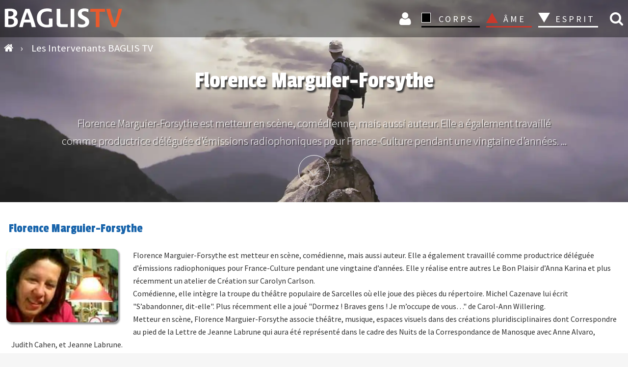

--- FILE ---
content_type: text/html; charset=UTF-8
request_url: https://www.baglis.tv/intervenants/2563-florence-marguier-forsythe.html
body_size: 6784
content:


<!DOCTYPE html>
<html lang="fr">
<head>
<meta charset="utf-8">
	<meta name="rights" content="BAGLIS TV">
	<meta name="author" content="Marguier-Forsythe Florence">
	<meta property="og:title" content="Florence Marguier-Forsythe">
	<meta property="og:type" content="article">
	<meta property="og:url" content="https://www.baglis.tv/intervenants/2563-florence-marguier-forsythe.html">
	<meta property="og:site_name" content="BAGLIS TV">
	<meta property="og:description" content="Florence Marguier-Forsythe est metteur en scène, comédienne, mais aussi auteur. Elle a également travaillé comme productrice déléguée d’émissions radiophoniques pour France-Culture pendant une vingtaine d’années. ">
	<meta name="description" content="Florence Marguier-Forsythe est metteur en scène, comédienne, mais aussi auteur. Elle a également travaillé comme productrice déléguée d’émissions radiophoniques pour France-Culture pendant une vingtaine d’années. ">
	<title>Florence Marguier-Forsythe</title>
	<link href="https://www.baglis.tv/intervenants/2563-florence-marguier-forsythe.html" rel="canonical">
	<link href="/" rel="mask-icon" color="#000">
	<link href="/media/system/images/favicon.ico" rel="alternate icon" type="image/vnd.microsoft.icon">



<script type="application/json" class="joomla-script-options new">{"system.paths":{"root":"","rootFull":"https:\/\/www.baglis.tv\/","base":"","baseFull":"https:\/\/www.baglis.tv\/"},"csrf.token":"9bf62ed4ec02a795aa31be3a3ba294b8"}</script>
	<script src="/media/system/js/core.min.js?2cb912"></script>
	<script src="/media/vendor/jquery/js/jquery.min.js?3.7.1"></script>
	<script src="/media/legacy/js/jquery-noconflict.min.js?504da4"></script>
	<script>var j2storeURL = 'https://www.baglis.tv/';</script>
	<script>
if(typeof(j2store) == 'undefined') {
	var j2store = {};
}
if(typeof(j2store.jQuery) == 'undefined') {
	j2store.jQuery = jQuery.noConflict();
}		
(function($) {
	$(document).bind('after_adding_to_cart', function(element,data, type){

		var murl = '/panier/ajaxmini.html';

		$.ajax({
			url : murl,
			type : 'get',
			cache : false,
			contentType : 'application/json; charset=utf-8',
			dataType : 'json',
			success : function(json) {
				if (json != null && json['response']) {
					$.each(json['response'], function(key, value) {
						if ($('.j2store_cart_module_' + key).length) {
							$('.j2store_cart_module_' + key).each(function() {
								$(this).html(value);
							});
						}
					});
				}
			}

		});

	});
})(j2store.jQuery);
		</script>
	<script type="application/ld+json">{"@context":"https://schema.org","@graph":[{"@type":"Organization","@id":"https://www.baglis.tv/#/schema/Organization/base","name":"BAGLIS TV","url":"https://www.baglis.tv/"},{"@type":"WebSite","@id":"https://www.baglis.tv/#/schema/WebSite/base","url":"https://www.baglis.tv/","name":"BAGLIS TV","publisher":{"@id":"https://www.baglis.tv/#/schema/Organization/base"}},{"@type":"WebPage","@id":"https://www.baglis.tv/#/schema/WebPage/base","url":"https://www.baglis.tv/intervenants/2563-florence-marguier-forsythe.html","name":"Florence Marguier-Forsythe","description":"Florence Marguier-Forsythe est metteur en scène, comédienne, mais aussi auteur. Elle a également travaillé comme productrice déléguée d’émissions radiophoniques pour France-Culture pendant une vingtaine d’années. ","isPartOf":{"@id":"https://www.baglis.tv/#/schema/WebSite/base"},"about":{"@id":"https://www.baglis.tv/#/schema/Organization/base"},"inLanguage":"fr-FR","breadcrumb":{"@id":"https://www.baglis.tv/#/schema/BreadcrumbList/17"}},{"@type":"Article","@id":"https://www.baglis.tv/#/schema/com_content/article/2563","name":"Florence Marguier-Forsythe","headline":"Florence Marguier-Forsythe","inLanguage":"fr-FR","thumbnailUrl":"images/intervenants/marguier-forsythe-florence-43.jpg","image":"images/intervenants/marguier-forsythe-florence-43.jpg","isPartOf":{"@id":"https://www.baglis.tv/#/schema/WebPage/base"}}]}</script>
	<meta property="og:image" itemprop="image" content="https://www.baglis.tv/images/intervenants/marguier-forsythe-florence-43.jpg" />


    <meta name="web_author" content="Didier Lamiral">
    <meta name="viewport" content="width=device-width, initial-scale=1.0">
    <link rel="apple-touch-icon" sizes="180x180" href="/apple-touch-icon.png">
    <link rel="icon" type="image/png" href="/favicon-32x32.png" sizes="32x32">
    <link rel="icon" type="image/png" href="/favicon-16x16.png" sizes="16x16">
    <link rel="manifest" href="/manifest.json">
    <link rel="mask-icon" href="/safari-pinned-tab.svg">
    <meta name="theme-color" content="#1b1b1f">
    <meta name="apple-mobile-web-app-capable" content="yes">
    <meta name="mobile-web-app-capable" content="yes">
    <meta name="google-site-verification" content="lUg7UICKiQzTxyZZQtIrMF5Lm4VfcKHpGlo5UfShwZo">

	        <style>
            #banner {
                background-image: url("https://www.baglis.tv/images/bannieres/home-page.webp ");
            }
        </style>
	
    <link rel="stylesheet" href="/templates/baglistv2023/css/font-awesome.min.css">
    <link rel="stylesheet" href="/templates/baglistv2023/css/main.css">
</head>
<body id="top">
<div class="navhaut" id="navhaut">
	
        <span id="rech_id" class="fa iconrecherche lienconnexion rech-haut" onclick="rechermodule()"> </span>
	    <div id="header"  class="fond">
        <div id="menu-icon" onclick="menu()"><span class="first"></span><span class="second"></span><span class="third"></span></div>
        <div class="logo">
            <a href="https://www.baglis.tv/" title="Accueil BAGLIS TV">
                <img id="logo" class="logo" src="https://www.baglis.tv/images/baglis-logo.svg" width="250" height="53" alt="BAGLIS TV">
            </a>
        </div>
                         			
		<div class="j2store_cart_module_115">
										</div>
			
                            <nav id="nav">
            <form class="inline" method="post">
                <ul class="ulmenu">

                   

                    <li class="inline iconnav">

                    <button class="lienconnexion icon fa fa-user loginlien" type="submit" formaction="/connexion.html" title="Connexion">
    Connexion 

</button>
                 
                    
                    </li>
                    <li class="dropdown corps_dropdown">
                        <button type="submit" formaction="/corps.html" class="corps section">CORPS</button>
                        <span></span>
                        <ul class="noir">
                            <li><button type="submit" formaction="/corps/art-sacre.html" class="navbut2">
                                    Art</button></li>
                            <li><button type="submit" formaction="/corps/hauts-lieux-mysteres.html" class="navbut2">Hauts-lieux - Mystères
                                </button></li>
                            <li><button type="submit" formaction="/corps/quantique.html" class="navbut2">Quantique</button>
                            </li>
                            <li><button type="submit" formaction="/corps/sante.html" class="navbut2">Santé</button></li>
                        </ul>
                    </li>
                    <li class="dropdown ame_dropdown">
                        <button type="submit" formaction="/ame.html" class="ame section">ÂME</button>
                        <span></span>
                        <ul class="rouge">
                            <li><button type="submit" formaction="/ame/initiations.html" class="navbut2">Initiations</button></li>
                            <li><button type="submit" formaction="/ame/mystique.html" class="navbut2">Mystique
                                </button></li>
                            <li><button type="submit" formaction="/ame/psychologie-mythes.html" class="navbut2">Psychologie-Mythes
                                </button>
                            </li>
                            <li><button type="submit" formaction="/ame/tarot.html" class="navbut2">Tarot</button></li>
                        </ul>
                    </li>
                    <li class="dropdown esprit_dropdown">
                        <button type="submit" formaction="/esprit.html" class="esprit section">ESPRIT</button>
                        <span></span>
                        <ul class="blanc">
                            <li><button type="submit" formaction="/esprit/alchimie.html" class="navbut2">Alchimie</button>
                            </li>
                            <li><button type="submit" formaction="/esprit/astrologie.html" class="navbut2">Astrologie</button>
                            </li>
                            <li><button type="submit" formaction="/esprit/esoterisme.html" class="navbut2">Esotérisme</button>
                            </li>
                            <li><button type="submit" formaction="/esprit/religions.html" class="navbut2">Religions</button>
                            </li>
                            <li><button type="submit" formaction="/esprit/terre-mere.html" class="navbut2">Terre Mère</button></li>
                        </ul>
                    </li>





                </ul>
            </form>
        </nav>

    </div>
	        <div class="fil">
            
<ul itemscope itemtype="http://schema.org/BreadcrumbList" class="breadcrumb" id="breadcrumb">
			<li class="active" itemprop="itemListElement" itemscope itemtype="http://schema.org/ListItem">
			<a itemprop="item" href="https://www.baglis.tv/" class="pathway" title="Accueil">
			<span class="divider fa fa-home">
				<span itemprop="name" class="hide">BAGLIS TV </span> </span> 	</a>
            
            <span class="divider">
						 › 					</span>
                    <meta itemprop="position" content="1">
		</li>
	
				
			<li itemprop="itemListElement" itemscope itemtype="http://schema.org/ListItem">
									<a itemprop="item" href="/intervenants.html" class="pathway">
						<span itemprop="name">
							Les Intervenants BAGLIS TV						</span>
					</a>
				
								<meta itemprop="position" content="2">
			</li>
		</ul>

        </div>
	</div>
    <aside class="rech_mob" id="rech_mob">
        <aside class="moduletable " aria-label="Recherche">
        
<div class="search-module">
	<form action="/intervenants/2563-florence-marguier-forsythe.html" method="post" class="form-inline">
    
		<input id="search_id" name="searchword" class="text mod-search-searchword inputbox inline" type="search" placeholder="Recherchez vos vidéos"> <button class="icon-search fa fa-search inline butsearchhome" onclick="this.form.searchword.focus();" name="search" title="Recherche vidéos"> </button>		<input type="hidden" name="task" value="search">
		<input type="hidden" name="option" value="com_search">
		<input type="hidden" name="limit" value="100">
		<input type="hidden" name="Itemid" value="763">
	</form>
</div>
</aside>

    </aside>


    <section id="banner">
        <div class="innerbanner">
            <header>
				<h1 class="mytitle">Florence Marguier-Forsythe</h1>
				
                <!-- <h1 class="setTitle"> </h1> -->
                <p>
					Florence Marguier-Forsythe est metteur en scène, comédienne, mais aussi auteur. Elle a également travaillé comme productrice déléguée d’émissions radiophoniques pour France-Culture pendant une vingtaine d’années. ...</p>
            </header>
            <a href="#component" class="more" rel="nofollow">Plus d'info</a>
                             
        </div>

    </section>



										<div id="system-message-container">
	</div>

 

<main id="component">




	    
    <div class="pageinter inner item-page_livres span blog interphoto" itemscope itemtype="http://schema.org/Person">
<meta itemprop="homeLocation" content="France">
		<div class="page-header" >
			
		<h2> Florence Marguier-Forsythe			 </h2>
	</div>
	
		
			


	 
				

        

	
					
	


		
		
		<figure class="intervignettes">
    <span itemprop="image" itemscope itemtype="https://schema.org/ImageObject">
    <meta itemprop="url" content="https://www.baglis.tv/images/intervenants/marguier-forsythe-florence-43.jpg">
    <meta itemprop="width" content="300">
    <meta itemprop="height" content="170"></span>
     <img class="box-shadow" 
	
 src="/images/intervenants/marguier-forsythe-florence-43.jpg" alt="Florence Marguier-Forsythe" title="Florence Marguier-Forsythe" width="350" height="200">
</figure>
	<div itemprop="description" class="contentinter">
		 
<p>Florence Marguier-Forsythe est metteur en scène, comédienne, mais aussi auteur. Elle a également travaillé comme productrice déléguée d’émissions radiophoniques pour France-Culture pendant une vingtaine d’années. Elle y réalise entre autres Le Bon Plaisir d’Anna Karina et plus récemment un atelier de Création sur Carolyn Carlson.<br>Comédienne, elle intègre la troupe du théâtre populaire de Sarcelles où elle joue des pièces du répertoire. Michel Cazenave lui écrit "S’abandonner, dit-elle". Plus récemment elle a joué "Dormez ! Braves gens ! Je m’occupe de vous…" de Carol-Ann Willering.<br>Metteur en scène, Florence Marguier-Forsythe associe théâtre, musique, espaces visuels dans des créations pluridisciplinaires dont Correspondre au pied de la Lettre de Jeanne Labrune qui aura été représenté dans le cadre des Nuits de la Correspondance de Manosque avec Anne Alvaro, Judith Cahen, et Jeanne Labrune.<br>En Région Centre, elle fonde et dirige le Festival des Voyages Intérieurs.<br>Auteur, elle a co-écrit (sous le nom de Florence Marguier) Les Brontë (Paroles d’Aube), puis participe à L’Histoire de la passion amoureuse (Le Félin/ Philippe Lebaud). Son dictionnaire du Plaisir (Oxus) a été adapté au théâtre. Un essai biographique sur la comédienne Maria Casarès, "Maria Casarès, une actrice de rupture", paru aux éditions Actes Sud en 2013. En 2015 parait son dernier ouvrage, "Jacques Lacarrière, passeur pour notre temps" Ed. Le Passeur.<br>Son site : <a href="https://florence-m-forsythe.strikingly.com/">https://florence-m-forsythe.strikingly.com/</a></p>        <!-- fin text -->
	</div>
	


		

					
		




 <h2 class="h2">Toutes les vidéos de Florence Marguier-Forsythe</h2><div class="block-videos-assos center">

<div class="sprocket-strips-s-block">
<a href="/corps/art-sacre/2564-hommage-a-jacques-lacarriere.html" title="Hommage à Jacques Lacarrière" >
	<div class="interblog">
	<img src="/images/video/thumb/marguier-florence-lacariere-jacques.jpg" alt="Hommage à Jacques Lacarrière" width="350" height="200" class="img-galerie"></div>

<h2 class="sprocket-strips-s-title">Hommage à Jacques Lacarrière</h2></a>
  <span class="article-info margeg">  
        
2015 - 


<span class="category2">
<a href="/corps/art-sacre.html" title="Art">Art </a></span>






    </span>

<p>Jacques Lacarrière (1925-2005) : écrivain, poète, traducteur du grec, fut avant tout grand voyageur. Pour tous, Lacarrière était l’homm... </p>
</div>
  </div>    



	
								</div>
    

</main>



    <script type="text/javascript" src="https://www.baglis.tv/media/com_acym/js/module.min.js?v=1070"></script><script type="text/javascript">
        if(typeof acymModule === 'undefined'){
            var acymModule = [];
			acymModule['emailRegex'] = /^.+\@(.+\.)+.{2,20}$/i;
			acymModule['NAMECAPTION'] = 'Nom';
			acymModule['NAME_MISSING'] = 'Veuillez entrer votre nom';
			acymModule['EMAILCAPTION'] = 'E-mail';
			acymModule['VALID_EMAIL'] = 'Veuillez entrer une adresse e-mail valide';
			acymModule['VALID_EMAIL_CONFIRMATION'] = 'Le champ e-mail et le champ de confirmation doivent être identiques.';
			acymModule['CAPTCHA_MISSING'] = 'Le captcha n’est pas valide, veuillez réessayer';
			acymModule['NO_LIST_SELECTED'] = 'Sélectionnez les listes auxquelles vous souhaitez vous abonner';
			acymModule['NO_LIST_SELECTED_UNSUB'] = 'Sélectionnez les listes desquelles vous souhaitez vous désabonner';
            acymModule['ACCEPT_TERMS'] = 'Veuillez accepter les Termes et conditions / Politique de confidentialité';
        }
		</script><script type="text/javascript">
			window.addEventListener("DOMContentLoaded", (event) => {
acymModule["excludeValuesformAcym33931"] = [];
acymModule["excludeValuesformAcym33931"]["1"] = "Nom";
acymModule["excludeValuesformAcym33931"]["2"] = "E-mail";  });
		  </script>	<div class="acym_module " id="acym_module_formAcym33931">
		<div class="acym_fulldiv" id="acym_fulldiv_formAcym33931" style="text-align: center">
			<form enctype="multipart/form-data"
				  id="formAcym33931"
				  name="formAcym33931"
				  method="POST"
				  action="/component/acym/frontusers.html?tmpl=component">
				<div class="acym_module_form">
                    <div class="acym_introtext"><p class="h2">Abonnez-vous à la newsletter de BAGLIS TV</p></div>
<div class="acym_form">
    <div class="onefield fieldacy1 acyfield_text" id="field_1"><input autocomplete="name"  name="user[name]" placeholder="Nom" value="" data-authorized-content="{&quot;0&quot;:&quot;all&quot;,&quot;regex&quot;:&quot;&quot;,&quot;message&quot;:&quot;Valeur incorrecte pour le champ Nom&quot;}" type="text" class="cell"><div class="acym__field__error__block" data-acym-field-id="1"></div></div><div class="onefield fieldacy2 acyfield_text" id="field_2"><input autocomplete="email" id="email_field_854"  name="user[email]" placeholder="E-mail" value="" data-authorized-content="{&quot;0&quot;:&quot;all&quot;,&quot;regex&quot;:&quot;&quot;,&quot;message&quot;:&quot;Valeur incorrecte pour le champ E-mail&quot;}" required type="email" class="cell acym__user__edit__email"><div class="acym__field__error__block" data-acym-field-id="2"></div></div></div>

<p class="acysubbuttons">
	<noscript>
        Veuillez activer le javascript sur cette page pour pouvoir valider le formulaire	</noscript>
	<button type="submit"
			class="btn btn-primary button subbutton"
			onclick="try{ return submitAcymForm('subscribe','formAcym33931', 'acymSubmitSubForm'); }catch(err){alert('The form could not be submitted '+err);return false;}">
        Abonnez-vous 	</button>
    </p>
				</div>

				<input type="hidden" name="ctrl" value="frontusers" />
				<input type="hidden" name="task" value="notask" />
				<input type="hidden" name="option" value="com_acym" />

                
				<input type="hidden" name="ajax" value="1" />
				<input type="hidden" name="successmode" value="replace" />
				<input type="hidden" name="acy_source" value="Module n°263" />
				<input type="hidden" name="hiddenlists" value="1" />
				<input type="hidden" name="fields" value="name,email" />
				<input type="hidden" name="acyformname" value="formAcym33931" />
				<input type="hidden" name="acysubmode" value="mod_acym" />
				<input type="hidden" name="confirmation_message" value="" />

                			</form>
		</div>
	</div>



<footer class="footer-baglis" id="footer">
    
<div id="mod-custom166" class="mod-custom custom">
    <form method="post">
  <div class="menufooter"><button class="navbut" title="Plan du site" formaction="/plan-du-site.html" type="submit">Plan du site</button></div>
  
<div class="menufooter"><button class="navbut" title="Les intervenants BAGLIS TV " formaction="/intervenants.html" type="submit">Intervenants</button></div>
<div class="menufooter"><button class="navbut" title="Tags" formaction="/tags.html" type="submit">Tags</button></div>
<div class="menufooter"><button class="navbut" title="Livres" formaction="/livres.html" type="submit">Livres</button></div>
<div class="menufooter"><button class="navbut" title="Présentation" formaction="/qui-sommes-nous.html" type="submit">Présentation</button></div>
<div class="menufooter"><button class="navbut" title="Mentions légales" formaction="/mentions-legales-baglis.html" type="submit">Mentions légales</button></div>
<div class="menufooter"><button class="navbut" title="CGV" formaction="/cgv.html" type="submit">CGV</button></div>  
</form>
<div class="center">
<button onclick="window.location.href ='/connexion.html';" class="lienblanc" title="Compte utilisateur"> Connexion </button>
<button onclick="window.location.href ='/connexion/abonnement.html';" class="lienblanc" title="A partir de 12 € / mois"> Abonnement</button>
</div></div>

	        <aside class="reseausociaux">
            
<div id="mod-custom136" class="mod-custom custom">
    <ul class="icons">
<li><a href="https://www.youtube.com/user/baglistv" class="icon fa-youtube"  
 rel="nofollow noreferrer noopener" title="La chaine Youtube BAGLIS TV" ><span class="label">Youtube</span></a></li>
		<li><a href="https://www.facebook.com/baglistv" class="icon fa-facebook" target="_blank" rel="nofollow noreferrer noopener" title="Suivez BAGLIS TV sur FaceBook"><span class="label">Facebook</span></a></li>
							
							<li><a href="mailto:courriel@baglis.tv" class="icon fa-envelope" title="Contactez-nous par email"><span class="label">Email</span></a></li>
  							<li><a href="tel:0668876402" class="icon fa-phone" title="Contactez-nous par téléphone"><span class="label">Mobile</span></a></li>
						</ul></div>

        </aside>
	

    <div class="copyrights">
        <span class="copbag"> &copy;</span> 2006  - 2026  -   BAGLIS TV
    </div>
</footer>
<a href="#top" class="smoothscroll scrolly" rel="nofollow">
    <div class="back-top-0" title="Haut de page" id="topbut">
        Haut</div></a>
<link href="https://fonts.googleapis.com/css?family=Source+Sans+Pro:300,400|Passion+One:400&display=swap" rel="stylesheet">

<!-- Google tag (gtag.js) -->
<script async src="https://www.googletagmanager.com/gtag/js?id=G-GT8YVTFY9N"></script>
<script>
  window.dataLayer = window.dataLayer || [];
  function gtag(){dataLayer.push(arguments);}
  gtag('js', new Date());

  gtag('config', 'G-GT8YVTFY9N');
</script>

<script src="/templates/baglistv2023/js/js_group2.js"></script>
<script type="application/ld+json">
    {"@context": "http://schema.org","@type": "WebSite","url": "https://www.baglis.tv","potentialAction": {"@type": "SearchAction",    "target": "https://www.baglis.tv/recherche.html?searchword={search_term_string}","query-input": "required name=search_term_string"}}
</script>
<script type="application/ld+json">
    {"@context" : "http://schema.org","@type" : "Organization","name" : "BAGLISTV","image" : "images/baglis-logo-n.svg","url" :"https://www.baglis.tv","contactPoint": [{"@type": "ContactPoint","telephone": "+33 06 68 87 64 02","contactType": "customer service"}],"sameAs" : ["https://www.facebook.com/baglistv","https://www.youtube.com/user/baglistv"]}
</script>

</body>
</html>